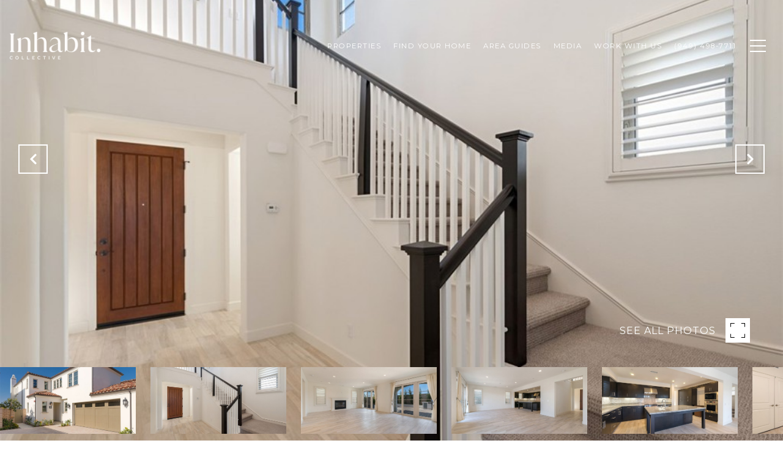

--- FILE ---
content_type: text/html; charset=utf-8
request_url: https://bss.luxurypresence.com/buttons/googleOneTap?companyId=dbe1f88b-d9d4-4cdf-8a11-ec6fda7d4447&websiteId=9f38ca5d-69b4-4fe5-bfe8-51aa78dcf283&pageId=2e2d3897-d0d7-4864-9de5-67f1da00f05b&sourceUrl=https%3A%2F%2Finhabitrealestate.com%2Fproperties%2F117-via-murcia-san-clemente-ca-92672-oc23004062&pageMeta=%7B%22sourceResource%22%3A%22properties%22%2C%22pageElementId%22%3A%2275a0f27a-3db1-43aa-8df3-ce5740ad26e7%22%2C%22pageQueryVariables%22%3A%7B%22property%22%3A%7B%22id%22%3A%2275a0f27a-3db1-43aa-8df3-ce5740ad26e7%22%7D%2C%22properties%22%3A%7B%22relatedNeighborhoodPropertyId%22%3A%2275a0f27a-3db1-43aa-8df3-ce5740ad26e7%22%2C%22sort%22%3A%22salesPrice%22%7D%2C%22neighborhood%22%3A%7B%7D%2C%22pressReleases%22%3A%7B%22propertyId%22%3A%2275a0f27a-3db1-43aa-8df3-ce5740ad26e7%22%7D%7D%7D
body_size: 2887
content:
<style>
  html, body {margin: 0; padding: 0;}
</style>
<script src="https://accounts.google.com/gsi/client" async defer></script>
<script>
const parseURL = (url) => {
    const a = document.createElement('a');
    a.href = url;
    return a.origin;
}

const login = (token, provider, source)  => {
  const origin = (window.location != window.parent.location)
    ? parseURL(document.referrer)
    : window.location.origin;  
  const xhr = new XMLHttpRequest();
  xhr.responseType = 'json';
  xhr.onreadystatechange = function() {
    if (xhr.readyState === 4) {
      const response = xhr.response;
      const msg = {
        event: response.status,
        provider: provider,
        source: source,
        token: token
      }
      window.parent.postMessage(msg, origin);
    }
  }
  xhr.withCredentials = true;
  xhr.open('POST', `${origin}/api/v1/auth/login`, true);
  xhr.setRequestHeader("Content-Type", "application/json;charset=UTF-8");
  xhr.send(JSON.stringify({
    token,
    provider,
    source,
    websiteId: '9f38ca5d-69b4-4fe5-bfe8-51aa78dcf283',
    companyId: 'dbe1f88b-d9d4-4cdf-8a11-ec6fda7d4447',
    pageId: '2e2d3897-d0d7-4864-9de5-67f1da00f05b',
    sourceUrl: 'https://inhabitrealestate.com/properties/117-via-murcia-san-clemente-ca-92672-oc23004062',
    pageMeta: '{"sourceResource":"properties","pageElementId":"75a0f27a-3db1-43aa-8df3-ce5740ad26e7","pageQueryVariables":{"property":{"id":"75a0f27a-3db1-43aa-8df3-ce5740ad26e7"},"properties":{"relatedNeighborhoodPropertyId":"75a0f27a-3db1-43aa-8df3-ce5740ad26e7","sort":"salesPrice"},"neighborhood":{},"pressReleases":{"propertyId":"75a0f27a-3db1-43aa-8df3-ce5740ad26e7"}}}',
    utm: '',
    referrer: ''
  }));
}

function getExpirationCookie(expiresInMiliseconds) {
  const tomorrow  = new Date(Date.now() + expiresInMiliseconds); // The Date object returns today's timestamp
  return `inhabitrealestate.com-SID=true; expires=${tomorrow.toUTCString()}; path=/; Secure; SameSite=None`;
}

function handleCredentialResponse(response) {
  document.cookie = getExpirationCookie(24 * 60 * 60 * 1000); // 1 day
  login(response.credential, 'GOOGLE', 'GOOGLE_SIGN_ON');
}

function handleClose() {
  const msg = {
    event: 'cancel',
    provider: 'GOOGLE',
    source: 'GOOGLE_SIGN_ON'
  }
  const origin = (window.location != window.parent.location)
    ? parseURL(document.referrer)
    : window.location.origin;
  window.parent.postMessage(msg, origin);
  document.cookie = getExpirationCookie(2 * 60 * 60 * 1000); // 2 hours
}

</script>
<div id="g_id_onload"
  data-client_id="673515100752-7s6f6j0qab4skl22cjpp7eirb2rjmfcg.apps.googleusercontent.com"
  data-callback="handleCredentialResponse"
  data-intermediate_iframe_close_callback="handleClose"
  data-state_cookie_domain = "inhabitrealestate.com"
  data-allowed_parent_origin="https://inhabitrealestate.com"
  data-skip_prompt_cookie="inhabitrealestate.com-SID"
  data-cancel_on_tap_outside="false"
></div>